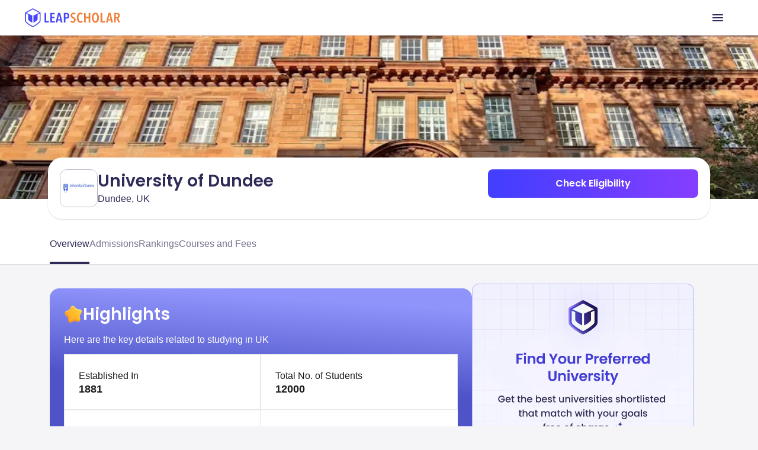

--- FILE ---
content_type: text/css
request_url: https://d14lg9nzq1d3lc.cloudfront.net/astro_tapri/_astro/index.scFZj8iz.css
body_size: 1197
content:
*{box-sizing:border-box;padding:0;margin:0;outline:none}html{scroll-behavior:smooth;scroll-padding-top:6rem}html,body{font-family:Inter,sans-serif;font-display:swap}body{padding-top:69px}ul li{list-style-type:disc;padding-left:16px}a{color:inherit;text-decoration:none}input[type=“number”]{-moz-appearance:textfield}input::-webkit-outer-spin-button,input::-webkit-inner-spin-button{-webkit-appearance:none;margin:0}@media screen and (min-width: 768px){body{padding-top:72px}}details summary::-webkit-details-marker{display:none}.section-wrapper{display:flex;flex-direction:column;gap:1.25rem;--tw-bg-opacity: 1;background-color:rgb(251 252 254 / var(--tw-bg-opacity));padding:2rem 1rem 1.25rem;--tw-shadow: 0px 4px 6px -2px #10182808,0px 12px 16px -4px #10182814;--tw-shadow-colored: 0px 4px 6px -2px var(--tw-shadow-color), 0px 12px 16px -4px var(--tw-shadow-color);box-shadow:var(--tw-ring-offset-shadow, 0 0 #0000),var(--tw-ring-shadow, 0 0 #0000),var(--tw-shadow)}@media (min-width: 768px){.section-wrapper{gap:1.5rem;border-radius:1.5rem;padding:1.5rem;--tw-shadow: 0px .98px 1.95px 0px #1018280F, 0px .98px 2.93px 0px #1018281A;--tw-shadow-colored: 0px .98px 1.95px 0px var(--tw-shadow-color), 0px .98px 2.93px 0px var(--tw-shadow-color);box-shadow:var(--tw-ring-offset-shadow, 0 0 #0000),var(--tw-ring-shadow, 0 0 #0000),var(--tw-shadow)}}.section-heading{font-family:Poppins,sans-serif;font-size:20px;font-weight:600;line-height:26px;--tw-text-opacity: 1;color:rgb(46 44 87 / var(--tw-text-opacity))}@media (min-width: 768px){.section-heading{font-size:28px;line-height:2.25rem}}.left-section{display:flex;width:100%;flex-direction:column;gap:1rem}@media (min-width: 768px){.left-section{max-width:calc(100% - 399px);gap:2.5rem}}.right-section{display:none;min-width:375px;max-width:375px}@media (min-width: 768px){.right-section{display:block}}.page-content-layout{position:relative;margin:auto;display:flex;width:100%;flex-direction:column;gap:2rem}@media (min-width: 768px){.page-content-layout{max-width:1180px;flex-direction:row}}.iti--allow-dropdown{width:100%}.iti__country-list{max-height:300px!important}.font-figtree-family *{font-family:Figtree,sans-serif!important}@media (max-width: 768px){.iti__dropdown-content{top:-249px}}.custom-scrollbar::-webkit-scrollbar{width:2px!important;border-radius:8px}.custom-scrollbar::-webkit-scrollbar-thumb{background-color:#757490;border-radius:10px}.custom-scrollbar::-webkit-scrollbar-track{background:#e2e2e8;border-radius:8px}.custom-scrollbar-main::-webkit-scrollbar{width:6px!important;border-radius:8px}.custom-scrollbar-main::-webkit-scrollbar-thumb{background-color:#4241664d;border-radius:8px}.custom-scrollbar-main::-webkit-scrollbar-track{background:#fff;border-radius:8px}.rich-text-content{margin-left:0rem!important}.rich-text-content h1,.rich-text-content h2,.rich-text-content h3,.rich-text-content h4,.rich-text-content h5,.rich-text-content h6{font-family:Plus Jakarta Sans,sans-serif!important;font-weight:700!important;padding:12px 0!important;color:#1c1c1c!important}.rich-text-content p{color:#1c1c1c!important}.rich-text-content p+p{margin-top:8px!important}.rich-text-content ul,.rich-text-content ol{list-style-position:inside!important;margin:0!important;padding:8px 0!important}.rich-text-content ul{list-style-type:disc!important}.rich-text-content ol{list-style-type:decimal!important}.rich-text-content ul li,.rich-text-content ol li{padding-left:16px!important;margin-bottom:12px!important}.rich-text-content li:last-child{margin-bottom:0!important}.rich-text-content img{border-radius:16px;aspect-ratio:16 / 9}.rich-text-content strong{font-family:Plus Jakarta Sans,sans-serif!important}.rich-text-content a{color:#443eff}figure.table{width:100%!important;margin:0!important;padding:0!important;overflow-x:scroll!important}.rich-text-content table{width:100%!important;border-collapse:collapse!important;border:1px solid #e2e6ea!important;border-radius:12px!important;overflow-x:scroll!important;margin:16px 0!important}.rich-text-content table thead{background-color:#f5f5fa!important;font-weight:600!important}.rich-text-content table tr:first-child th:first-child{border-top-left-radius:12px}.rich-text-content table tr:first-child th:last-child{border-top-right-radius:12px}.rich-text-content table tr:last-child td:first-child{border-bottom-left-radius:12px}.rich-text-content table tr:last-child td:last-child{border-bottom-right-radius:12px}.rich-text-content table th,.rich-text-content table td{border:1px solid #e2e6ea!important;padding:16px!important;text-align:left!important;font-size:14px!important;color:#2e2c57!important;word-wrap:break-word!important;overflow-wrap:break-word!important}.rich-text-content table tbody tr:nth-child(2n){background-color:#f3f5f7!important}.rich-text-content table caption{margin-bottom:12px!important;font-size:14px!important;color:#6e6c85!important;text-align:left!important;font-style:italic!important}@media only screen and (min-width: 768px){.rich-text-content h1,.rich-text-content h2{font-size:24px!important;line-height:32px!important}.rich-text-content h3,.rich-text-content h4,.rich-text-content h5,.rich-text-content h6{font-size:20px!important;line-height:28px!important}}@media only screen and (max-width: 767px){.rich-text-content h1,.rich-text-content h2{font-size:20px!important;line-height:28px!important}.rich-text-content h3,.rich-text-content h4,.rich-text-content h5,.rich-text-content h6{font-size:18px!important;line-height:24px!important}figure.table{width:100%!important;margin:0!important;padding:0!important;overflow-x:scroll!important}.rich-text-content table{width:100%!important;table-layout:fixed!important}.rich-text-content table th,.rich-text-content table td{padding:12px!important;font-size:16px!important}.rich-text-content ul,ol{list-style-position:outside!important;margin-left:20px!important}}


--- FILE ---
content_type: image/svg+xml
request_url: https://ik.imagekit.io/onsnhxjshmp/leapscholar_header/newspaper_icon_4ZuR_rpoky.svg
body_size: 269
content:
<svg xmlns="http://www.w3.org/2000/svg" width="24" height="24" fill="none" viewBox="0 0 24 24"><g stroke="#2E2C57" stroke-linecap="round" stroke-linejoin="round" stroke-width="1.5" clip-path="url(#clip0_452_303)"><path d="M9 10.5h7.5M9 13.5h7.5M3 18.75a1.5 1.5 0 0 0 1.5-1.5V6a.75.75 0 0 1 .75-.75h15A.75.75 0 0 1 21 6v11.25a1.5 1.5 0 0 1-1.5 1.5H3ZM3 18.75a1.5 1.5 0 0 1-1.5-1.5v-9"/></g><defs><clipPath id="clip0_452_303"><path fill="#fff" d="M0 0h24v24H0z"/></clipPath></defs></svg>

--- FILE ---
content_type: image/svg+xml
request_url: https://ik.imagekit.io/onsnhxjshmp/leapscholar_header/menu_icon_-qgZm0jLGe.svg
body_size: 699
content:
<svg xmlns="http://www.w3.org/2000/svg" width="24" height="24" fill="none" viewBox="0 0 24 24"><g id="menu"><mask id="mask0_51_288" width="24" height="24" x="0" y="0" maskUnits="userSpaceOnUse" style="mask-type:alpha"><path id="Bounding box" fill="#D9D9D9" d="M0 0h24v24H0z"/></mask><g mask="url(#mask0_51_288)"><path id="menu_2" fill="#2E2C57" d="M4 18a.967.967 0 0 1-.712-.288A.968.968 0 0 1 3 17c0-.283.096-.52.288-.712A.967.967 0 0 1 4 16h16c.283 0 .52.096.712.288.192.191.288.429.288.712s-.096.52-.288.712A.968.968 0 0 1 20 18H4Zm0-5a.967.967 0 0 1-.712-.287A.968.968 0 0 1 3 12c0-.283.096-.52.288-.713A.967.967 0 0 1 4 11h16c.283 0 .52.096.712.287.192.192.288.43.288.713s-.096.52-.288.713A.968.968 0 0 1 20 13H4Zm0-5a.968.968 0 0 1-.712-.287A.968.968 0 0 1 3 7c0-.283.096-.52.288-.713A.968.968 0 0 1 4 6h16c.283 0 .52.096.712.287.192.192.288.43.288.713s-.096.52-.288.713A.968.968 0 0 1 20 8H4Z"/></g></g></svg>

--- FILE ---
content_type: application/javascript
request_url: https://d14lg9nzq1d3lc.cloudfront.net/astro_tapri/_astro/hoisted.8oz0gebP.js
body_size: 685
content:
import"./hoisted.7GD59kwz.js";import"./hoisted.DsmrqX3Z.js";typeof document<"u"&&document.addEventListener("DOMContentLoaded",()=>{const t=document.getElementById("top_recruiters_left_arrow"),e=document.getElementById("top_recruiters_right_arrow"),r=document.getElementById("top_recruiters_carousel"),l=200;t?.addEventListener("click",()=>{r&&(r.scrollLeft-=l)}),e?.addEventListener("click",()=>{r&&(r.scrollLeft+=l)})});const u=document.getElementById("top_courses"),s=document.getElementById("course-container");u?.querySelectorAll("[data-substream]").forEach(t=>{t.addEventListener("click",e=>{const r=e.target.getAttribute("data-substream")||"";u?.querySelectorAll("[data-substream]").forEach(a=>{a.classList.remove("text-white","bg-darkgray-2","border-darkgray-2"),a.classList.add("text-darkgray-2","bg-gray-2","border-gray-6")}),e.target.classList.remove("text-darkgray-2","bg-gray-2","border-gray-6"),e.target.classList.add("text-white","bg-darkgray-2","border-darkgray-2");const l=s?.getElementsByClassName("course-card")||[];Array.from(l).forEach(a=>{a.style.display="none"}),(s?.querySelectorAll(`.course-card[data-substream="${r}"]`)||[]).forEach(a=>{a.style.display="flex"})})});const m=document.querySelectorAll("[data-substream]"),n=document.getElementById("dots-container"),i=document.getElementById("dots-nav"),g={left:document.getElementById("arrow-left"),right:document.getElementById("arrow-right")};let c=m[0]?.getAttribute("data-substream")||"",o=0;const d=()=>{if(!n)return;n.innerHTML="";const t=document.querySelectorAll(`.course-card[data-substream="${c}"]`).length;if(t<2){i.style.display="none";return}i.style.display="flex";for(let e=0;e<t;e++){const r=document.createElement("button");r.className=`w-2 h-2 rounded-full mx-1 ${e===o?"bg-darkgray-2":"bg-gray-7"}`,r.addEventListener("click",()=>{o=e,s.scrollTo({left:e*340,behavior:"smooth"}),d()}),n.appendChild(r)}},y=()=>{document.querySelectorAll(".course-card").forEach(t=>{t.classList.toggle("hidden",t.getAttribute("data-substream")!==c)}),o=0,d()},f=()=>{const t=s.scrollLeft;Array.from(document.querySelectorAll(`.course-card[data-substream="${c}"]`)),o=Math.round(t/340),d()};m.forEach(t=>t.addEventListener("click",e=>{c=e.target.getAttribute("data-substream")||"",y()}));g.left?.addEventListener("click",()=>{o>0&&(o-=1,s.scrollBy({left:-340,behavior:"smooth"}),d())});g.right?.addEventListener("click",()=>{const t=document.querySelectorAll(`.course-card[data-substream="${c}"]`).length;o<t-1&&(o+=1,s.scrollBy({left:340,behavior:"smooth"}),d())});s?.addEventListener("scroll",f);y();


--- FILE ---
content_type: image/svg+xml
request_url: https://ik.imagekit.io/onsnhxjshmp/SEO_project/dev-icons/arrow_right_icon_Wr_3Wf5s9r.svg
body_size: 222
content:
<svg xmlns="http://www.w3.org/2000/svg" width="41" height="40" fill="none" viewBox="0 0 41 40"><rect width="38.605" height="38.605" x="1.198" y=".698" fill="#fff" rx="19.302"/><rect width="38.605" height="38.605" x="1.198" y=".698" stroke="#E2E2E8" stroke-width="1.395" rx="19.302"/><path stroke="#8B8AA3" stroke-linecap="round" stroke-linejoin="round" stroke-width="1.6" d="M14.666 20.125h11.667M20.5 14.293l5.833 5.833L20.5 25.96"/></svg>